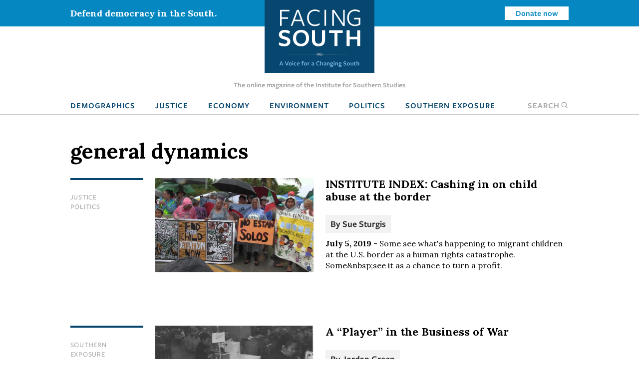

--- FILE ---
content_type: text/html; charset=UTF-8
request_url: https://www.facingsouth.org/tags/general-dynamics
body_size: 6031
content:
<!DOCTYPE html>
<html lang="en" dir="ltr">
  <head>
    <meta charset="utf-8" />
<link rel="canonical" href="https://www.facingsouth.org/tags/general-dynamics" />
<meta name="Generator" content="Drupal 10 (https://www.drupal.org)" />
<meta name="MobileOptimized" content="width" />
<meta name="HandheldFriendly" content="true" />
<meta name="viewport" content="width=device-width, initial-scale=1.0" />
<link rel="icon" href="/themes/custom/facingsouth/favicon.ico" type="image/vnd.microsoft.icon" />

    <title>general dynamics | Facing South</title>
    <link rel="stylesheet" media="all" href="/sites/default/files/css/css_PrEFOu9lEcqxozY1gwuH72l-xs_A2EXbZXeOsuW3FeQ.css?delta=0&amp;language=en&amp;theme=facingsouth&amp;include=eJx9ikEKwzAMBD9k7CcFOVmrAsmCSEnI70tLTy30MguzM2iVyeFHPhqrd9IyPWXISik-l057-xYl7khY6xQop-CK9mY13w5FudCH79Y-W6EwzKwbkkSjpjP_yQwRxL__C0-nHER5" />
<link rel="stylesheet" media="all" href="/sites/default/files/css/css_Xi81xWvkQq4_Xw5BPDR_8dZPihl1-S9lEBhM-SvVY-I.css?delta=1&amp;language=en&amp;theme=facingsouth&amp;include=eJx9ikEKwzAMBD9k7CcFOVmrAsmCSEnI70tLTy30MguzM2iVyeFHPhqrd9IyPWXISik-l057-xYl7khY6xQop-CK9mY13w5FudCH79Y-W6EwzKwbkkSjpjP_yQwRxL__C0-nHER5" />
<link rel="stylesheet" media="print" href="/sites/default/files/css/css_clmzOQ7Jcpgr0SMeXeX78Mrz0V_CL3H_NyHpcSwWD0k.css?delta=2&amp;language=en&amp;theme=facingsouth&amp;include=eJx9ikEKwzAMBD9k7CcFOVmrAsmCSEnI70tLTy30MguzM2iVyeFHPhqrd9IyPWXISik-l057-xYl7khY6xQop-CK9mY13w5FudCH79Y-W6EwzKwbkkSjpjP_yQwRxL__C0-nHER5" />

    
  </head>
  <body>

    <!-- Google Tag Manager -->
    <noscript><iframe src="//www.googletagmanager.com/ns.html?id=GTM-MP4M5P"
    height="0" width="0" style="display:none;visibility:hidden"></iframe></noscript>
    <script>(function(w,d,s,l,i){w[l]=w[l]||[];w[l].push({'gtm.start':
    new Date().getTime(),event:'gtm.js'});var f=d.getElementsByTagName(s)[0],
    j=d.createElement(s),dl=l!='dataLayer'?'&l='+l:'';j.async=true;j.src=
    '//www.googletagmanager.com/gtm.js?id='+i+dl;f.parentNode.insertBefore(j,f);
    })(window,document,'script','dataLayer','GTM-MP4M5P');</script>
    <!-- End Google Tag Manager -->

        <a href="#main-content" class="visually-hidden focusable">
      Skip to main content
    </a>
    
      <div class="dialog-off-canvas-main-canvas" data-off-canvas-main-canvas>
    
  <div class="masthead">
  <div class="top-bar">
      <div>
    <div id="block-notificationbarblock">
  
    
      

<section class="notification_bar urgent">
  <div class="container">
    <div class="columns is-vcentered">
              <div class="column is-8-tablet is-4-desktop">Defend democracy in the South.</div>
        <div class="column is-hidden-mobile is-hidden-tablet-only is-4-desktop spacer-column"></div>
        <div class="column is-4-tablet is-4-desktop cta"><a class="button is-small is-info is-inverted" href="/defend-democracy-south">Donate now</a></div>
          </div>
  </div>
</section>

  </div>

  </div>

  </div>
  <div class="masthead-tagline is-hidden-touch">
    The online magazine of the Institute for Southern Studies
  </div>
  


  <nav role="navigation" aria-label="main navigation" class="navbar">
    <div id="block-sitebranding" class="navbar-brand">
  <div class="container">
    
        
                  <a href="/" title="Home" rel="home" class="logo">
          <img src="/themes/custom/facingsouth/logo.svg?v=1" alt="Home" />
        </a>
                          <button class="search-toggle icon-only"><span class="is-sr-only">Open Search</span><i class="icon-search"></i></button>
    <a role="button" class="navbar-burger burger" aria-label="menu" aria-expanded="false" data-target="block-facingsouth-main-menu" id="main-menu-toggle">
      <span aria-hidden="true"></span>
      <span aria-hidden="true"></span>
      <span aria-hidden="true"></span>
    </a>
  </div>
</div>
<div class="container navbar-container">
  <div  id="block-facingsouth-main-menu" class="menu navbar-menu">
                      
    <h2 class="menu-label visually-hidden">Main navigation</h2>
    

              
                                        <a href="/topics/demographics" class="navbar-item" data-drupal-link-system-path="taxonomy/term/7">Demographics</a>
                                                  <a href="/topics/justice" class="navbar-item" data-drupal-link-system-path="taxonomy/term/2">Justice</a>
                                                  <a href="/topics/economy" class="navbar-item" data-drupal-link-system-path="taxonomy/term/3">Economy</a>
                                                  <a href="/topics/environment" class="navbar-item" data-drupal-link-system-path="taxonomy/term/5">Environment</a>
                                                  <a href="/topics/politics" class="navbar-item" data-drupal-link-system-path="taxonomy/term/6">Politics</a>
                                                  <a href="/southern-exposure" class="navbar-item" data-drupal-link-system-path="southern-exposure">Southern Exposure</a>
                      <button class="search-toggle navbar-item"><span class="is-sr-only">Open </span>Search<i class="icon-search"></i></button>



      </div>
</div>
<div class="search-block-form" data-drupal-selector="search-block-form" id="block-facingsouth-search" role="search">
  
    
      <form action="/search/node" method="get" id="search-block-form" accept-charset="UTF-8">
  <div class="field js-form-item form-item js-form-type-search form-item-keys js-form-item-keys form-no-label">
      <label for="edit-keys" class="label control-label visually-hidden">Search</label>
        
<div class="control">
  <input title="Enter the terms you wish to search for." data-drupal-selector="edit-keys" type="search" id="edit-keys" name="keys" value="" size="15" maxlength="128" class="form-search input" />
    </div>

        </div>
<div data-drupal-selector="edit-actions" class="form-actions control buttons js-form-wrapper form-wrapper" id="edit-actions"><input data-drupal-selector="edit-submit" type="submit" id="edit-submit" value="Search" class="button js-form-submit form-submit" />
</div>

</form>

  </div>

  </nav>

</div>

<header class="hero is-primary" role="banner">
  <div class="hero-head">
    
  </div>
    <div class="hero-foot">
    
  </div>
</header>

<main role="main">
  <section class="section">
    <a id="main-content" tabindex="-1"></a>    <div class="container">
      

        <div>
    <div id="block-facingsouth-messages">
  <div data-drupal-messages-fallback class="hidden"></div>
</div>

  </div>


      
    </div>

        <div class="container">
            <div>
    <div id="block-facingsouth-page-title">
  
    
      
  <h1 class="title">general dynamics</h1>


  </div>
<div id="block-facingsouth-content">
  
    
      <div class="js-view-dom-id-977fc9116d83af1634e7c386af75c0ab8cfbc93a14696fd777d5347b8ce8acdc">
  
  
  

      <header>
      <div>
  
    
  
</div>

    </header>
  
  
  

    
<article data-history-node-id="6792" data-article-id="6792" class="node-article node-teaser article-teaser">

  <div class="columns">
    <div class="column is-2">
          
  <ul class="field-topics list-unstyled field field--name-field-topics field--type-entity-reference field--label-hidden field__items">
        <li class="field__item"><a href="/topics/justice" hreflang="en">Justice</a></li>
        <li class="field__item"><a href="/topics/politics" hreflang="en">Politics</a></li>
  </ul>
        </div>
        <div class="column is-4">
              <a href="/2019/07/institute-index-cashing-child-abuse-border" hreflang="en"><img loading="lazy" src="/sites/default/files/styles/article_teaser/public/images/homestead_detention_protest_flickr.jpg?h=d1cb525d&amp;itok=v3MgWRtt" width="778" height="463" />

</a>

          </div>
    <div class="column is-6">
          
              <h2>
          <a href="/2019/07/institute-index-cashing-child-abuse-border" rel="bookmark">INSTITUTE INDEX: Cashing in on child abuse at the border</a>
        </h2>
            
            <div class="authors">
        By <span class="field__item"><a href="/suesturgis">Sue Sturgis</a></span>
      </div>
            <div class="teaser-text">
        <span class="date"><strong>July 5, 2019</strong></span> -
        
  
        Some see what&#039;s happening to migrant children at the U.S. border as a human rights catastrophe. Some&amp;nbsp;see it as a chance to turn a profit. 
  
      </div>
    </div>
  </div>

</article>
  
<article data-history-node-id="10549" data-article-id="10549" class="node-article node-teaser article-teaser">

  <div class="columns">
    <div class="column is-2">
          
  <ul class="field-topics list-unstyled field field--name-field-topics field--type-entity-reference field--label-hidden field__items">
        <li class="field__item"><a href="/taxonomy/term/17343" hreflang="en">Southern Exposure</a></li>
  </ul>
        </div>
        <div class="column is-4">
              <a href="/2007/03/player-business-war" hreflang="en"><img loading="lazy" src="/sites/default/files/styles/article_teaser/public/A%20Player%20in%20the%20Business%20of%20War%20-%20Jordan%20Green.png?h=689920a3&amp;itok=W_uuYq4M" width="778" height="463" alt="Factory" />

</a>

          </div>
    <div class="column is-6">
          
              <h2>
          <a href="/2007/03/player-business-war" rel="bookmark">A “Player” in the Business of War</a>
        </h2>
            
            <div class="authors">
        By <span class="field__item"><a href="/node/83">Jordan Green</a></span>
      </div>
            <div class="teaser-text">
        <span class="date"><strong>March 1, 2007</strong></span> -
        This article originally appeared in Southern Exposure Vol. 35 No. 1, &quot;North Carolina at War.&quot; Find more from that issue here. 
      </div>
    </div>
  </div>

</article>

    

  
  

  
  
</div>

  </div>


<div class="modal" id="global-popup">
  <div class="modal-background"></div>
  <div class="modal-content is-success">
    <div class="container">
      <h2>We are building a better South.</h2>
      <button class="delete" aria-label="close"></button>
      <div class="popup-message">
        <p>The Institute for Southern Studies is committed to being an essential resource for voices of change in the South. Please join us and help bring lasting social and economic change to the region.</p>

      </div>
      <form class="webform-submission-form webform-submission-add-form webform-submission-email-capture-form webform-submission-email-capture-add-form webform-submission-email-capture-taxonomy_term-15771-form webform-submission-email-capture-taxonomy_term-15771-add-form webform-submission-email-capture-taxonomy-term-15771-add-form js-webform-details-toggle webform-details-toggle" data-drupal-selector="webform-submission-email-capture-taxonomy-term-15771-add-form" action="/tags/general-dynamics" method="post" id="webform-submission-email-capture-taxonomy-term-15771-add-form" accept-charset="UTF-8">
  
  <div class="field js-form-item form-item js-form-type-email form-item-email js-form-item-email form-no-label">
      <label for="edit-email" class="label control-label visually-hidden js-form-required form-required">Email</label>
        
<div class="control">
  <input data-drupal-selector="edit-email" type="email" id="edit-email" name="email" value="" size="60" maxlength="254" placeholder="Enter email" class="form-email required input" required="required" aria-required="true" />
    </div>

        </div>
<div data-drupal-selector="edit-actions" class="form-actions webform-actions js-form-wrapper form-wrapper" id="edit-actions"><input class="webform-button--submit button button--primary js-form-submit form-submit" data-drupal-selector="edit-actions-submit" type="submit" id="edit-actions-submit" name="op" value="Subscribe" />

</div>
<input autocomplete="off" data-drupal-selector="form-bprw57rpj9ys-9x-rexylvotorslsj3u4nxs-7onq7y" type="hidden" name="form_build_id" value="form-bPRW57Rpj9yS_9X_RExylVoToRslSJ3U4NXS-7Onq7Y" />
<input data-drupal-selector="edit-webform-submission-email-capture-taxonomy-term-15771-add-form" type="hidden" name="form_id" value="webform_submission_email_capture_taxonomy_term_15771_add_form" />


  
</form>

            <hr>
      <p><a href="/donate" class="button is-medium popup-button">Donate</a></p>
          </div>
  </div>
</div>

  </div>

        </div>
      </section>
</main>

  <footer class="footer global-footer" role="contentinfo">
  <div class="category-list">
    <div class="container wide">

      <div class="has-text-centered">
          <div>
    <nav role="navigation" aria-labelledby="block-footertopmenu-menu" id="block-footertopmenu" class="menu">
            
  <h2 class="menu-label visually-hidden" id="block-footertopmenu-menu">Footer Top Menu</h2>
  

        
              <ul class="menu-list">
              <li>
        <a href="/topics/culture" data-drupal-link-system-path="taxonomy/term/1">Culture</a>
              </li>
          <li>
        <a href="/topics/demographics" data-drupal-link-system-path="taxonomy/term/7">Demographics</a>
              </li>
          <li>
        <a href="/topics/economy" data-drupal-link-system-path="taxonomy/term/3">Economy</a>
              </li>
          <li>
        <a href="/topics/education" data-drupal-link-system-path="taxonomy/term/4">Education</a>
              </li>
          <li>
        <a href="/topics/environment" data-drupal-link-system-path="taxonomy/term/5">Environment</a>
              </li>
          <li>
        <a href="/topics/history" data-drupal-link-system-path="taxonomy/term/8">History</a>
              </li>
          <li>
        <a href="/topics/justice" data-drupal-link-system-path="taxonomy/term/2">Human Rights</a>
              </li>
          <li>
        <a href="/topics/politics" data-drupal-link-system-path="taxonomy/term/6">Politics</a>
              </li>
        </ul>
  


  </nav>

  </div>

      </div>

    </div>
  </div>
  <div class="footer-ctas">
    <div class="container wide">
      <div class="columns is-multiline">
        <div class="column is-6">
          <div class="subscribe footer-box">
            <h2>Subscribe</h2>
            <p>Sign up for our free newsletter for the latest news, trends &amp; analysis.</p>
            <div id="VYiMhyUDNT">
              <script type="text/javascript" src="https://default.salsalabs.org/api/widget/template/8c717a5b-adb0-406d-b6aa-9ae648ccdac8/?tId=VYiMhyUDNT" ></script>
            </div>
          </div>
        </div>
        <div class="column is-6">
          <div class="support-iss footer-box">
            <h2>Support the Institute for Southern Studies</h2>
            <p>Support independent media and a voice for change in the South!</p>
            <a class="button is-large is-success right-arrow" href="/donate">Donate Now</a>
          </div>
        </div>
        <div class="column is-12 has-text-centered social-icons">
          <span>Connect with us</span>
          <a href="https://bsky.app/profile/southernstudies.bsky.social" class="icon icon-bluesky">Bluesky</a>
          <a href="https://twitter.com/facingsouth" class="icon icon-x">Twitter</a>
          <a href="https://www.instagram.com/instituteforsouthernstudies" class="icon icon-instagram">Instagram</a>
        </div>
      </div>
    </div>
  </div>
  <div class="footer-bottom">
    <div class="has-text-centered footer-menu">
      <div class="container wide">
          <div>
    <nav role="navigation" aria-labelledby="block-facingsouth-footer-menu" id="block-facingsouth-footer" class="menu">
            
  <h2 class="menu-label visually-hidden" id="block-facingsouth-footer-menu">Footer menu</h2>
  

        
              <ul class="menu-list">
              <li>
        <a href="/about" data-drupal-link-system-path="node/7281">About Facing South</a>
              </li>
          <li>
        <a href="/contact" data-drupal-link-system-path="node/7282">Contact Us</a>
              </li>
          <li>
        <a href="http://www.southernstudies.org/">Institute for Southern Studies</a>
              </li>
          <li>
        <a href="/defend-democracy-south" data-drupal-link-system-path="node/7283">Support Our Work</a>
              </li>
          <li>
        <a href="/opportunities-work-us" data-drupal-link-system-path="node/7284">Opportunities</a>
              </li>
        </ul>
  


  </nav>

  </div>

      </div>
    </div>
  </div>
  <div class="copyright">
    <div class="container wide">
      <div class="columns">
        <div class="column is-6">
          <div class="iss-info clearfix">
            <a href="http://www.southernstudies.org/"><img src="/themes/custom/facingsouth/images/iss-logo.png"></a>
            <div itemscope="" itemtype="http://schema.org/Organization">
              <div itemprop="name"><strong>The Institute for Southern Studies</strong></div>
              <div itemtype="http://schema.org/PostalAddress" itemscope="" itemprop="address">
                <div itemprop="streetAddress">PO Box 531</div>
                <div><span itemprop="addressLocality">Durham</span>, <span itemprop="addressRegion">NC</span> <span itemprop="postalCode">27702</span></div>
              </div>
              <div itemprop="telephone">(919) 419-8311</div>
            </div>
          </div>
        </div>
        <div class="column is-6 copyright-text">
          <p class="iss-copyright">© Copyright 2022 by the Institute for Southern Studies. All Rights Reserved.</p>
          <p class="kd-credit"><a href="https://www.alloymagnetic.com" title="Alloy Digital Marketing &amp; Web Design">Web design by Alloy Digital Agency</a></p>
        </div>
      </div>
    </div>
  </div>
</footer>

  </div>

    
    <script type="application/json" data-drupal-selector="drupal-settings-json">{"path":{"baseUrl":"\/","pathPrefix":"","currentPath":"taxonomy\/term\/15771","currentPathIsAdmin":false,"isFront":false,"currentLanguage":"en"},"pluralDelimiter":"\u0003","suppressDeprecationErrors":true,"ajaxTrustedUrl":{"form_action_p_pvdeGsVG5zNF_XLGPTvYSKCf43t8qZYSwcfZl2uzM":true,"\/search\/node":true},"user":{"uid":0,"permissionsHash":"9005fb793c5b630525d71f6944388168ab8839afe91568ed34d62477f25be376"}}</script>
<script src="/sites/default/files/js/js_fTg_m0QXt4Kfme5dpUFzoYJ6Bcq7TWvsArRL3zBm0P4.js?scope=footer&amp;delta=0&amp;language=en&amp;theme=facingsouth&amp;include=eJyFikEKgDAMBD9U2idJWtMYSJtion5fBE-KeJmF2alQuJPp5ksi0QwSqk3FwdLQsY3Q1blyAWftU4Y1PUU4MFddW7o3omDD7nFGBxaLBjv-Rq5E8p01NAN6_xdORydMLQ"></script>

  </body>
</html>
